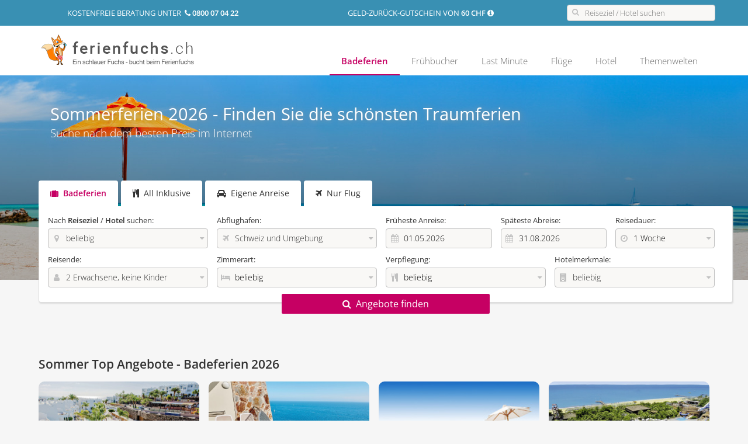

--- FILE ---
content_type: text/html; charset=UTF-8
request_url: https://www.ferienfuchs.ch/ferien/badeferien/sommerferien.html
body_size: 8686
content:
<!DOCTYPE html PUBLIC "-//W3C//DTD XHTML 1.0 Transitional//EN" "http://www.w3.org/TR/xhtml1/DTD/xhtml1-transitional.dtd">
<html xmlns="http://www.w3.org/1999/xhtml" xml:lang="de" lang="de">
	<head>
		<title>Sommerferien 2026 - Baeferien für den Sommer 2026 - Top Angebote</title>		<meta http-equiv="expires" content="Wed, 01 Aug 2007 06:00:00 GMT" >
<meta http-equiv="pragma" content="no-cache" >
<meta http-equiv="content-type" content="text/html; charset=utf-8" >
<meta name="language" content="de" >
<meta name="description" content="Sommerferien 2026 jetzt buchen - Top Angebote warten auf Sie. Buchen Sie noch heute Ihren Sommerurlaub und sparen Sie bares Geld - Sommerzeit ist Reisezeit mit dem Ferienfuchs" >
<meta name="keywords" content="Sommferien 2026, Sommerferien 2026 buchen, Sommerferien 2014 Angebote, Sommerferien 2026 Badeferien, Sommerferien 2026 Reise, Sommerferien 2026 Urlaub" >
<meta name="robots" content="index,follow" >
<meta name="author" content="ferienfuchs.ch" >
<meta name="copyright" content="ferienfuchs.ch" >		<link href="https://www.ferienfuchs.ch/ferien/badeferien/sommerferien.html" hreflang="de-ch" rel="alternate" >
<link href="https://www.urlaubsfuchs.at/urlaub/reisen/sommerurlaub.html" hreflang="de-at" rel="alternate" >
<link href="https://www.urlaubsfuchs.de/urlaub/reisen/sommerurlaub.html" hreflang="de-de" rel="alternate" >
<link href="https://www.ferienfuchs.ch/ferien/badeferien/sommerferien.html" rel="canonical" >
<link href="/css/layout.css?1714744684" media="screen" rel="stylesheet" type="text/css" >		<script type="text/javascript" src="https://www.ferienfuchs.ch/js/jquery/jquery-1.11.3.min.js"></script>
<script type="text/javascript" src="https://www.ferienfuchs.ch/js/jquery/jquery-ui.min.js"></script>
<script type="text/javascript" src="/js/main.js?1768694410"></script>		
		
		
		<link rel="icon" href="https://www.ferienfuchs.ch/favicon.ico"/>
		<meta name="google-site-verification" content="DDqjstAibpRIs-W5nSRcfIPkz7Pdzuit48H-ZyHbRFc" /> 
		
				
				
		<!--[if lte IE 8]>
			<link rel="stylesheet" type="text/css" href="https://www.ferienfuchs.ch/css/iehacks.css" />
		<![endif]-->

		<script language="javascript" type="text/javascript">
			jQuery.datepicker.setDefaults({
				numberOfMonths: 2,
				dateFormat: 'dd.mm.yy',
				dayNamesMin: ["So", "Mo", "Di", "Mi", "Do", "Fr", "Sa"],
				monthNames: ["Januar", "Februar", "März", "April", "Mai", "Juni", "Juli", "August", "September", "Oktober", "November", "Dezember"],
				showOtherMonths: true,
				selectOtherMonths: true,
				showOn: "both",
				buttonImage: "/img/calendar.gif",
				buttonImageOnly: true
			});

			
			var HTTP_URL = 'https://www.ferienfuchs.ch/';
			var DOMAIN_SUBSTRING = 'ferien';
		</script>
	</head>
	<body>
	
		<div class="header">
	<div class="headline">
		<div class="container">
			<div class="row">
								<div class="col-md-4" style="text-align:center; width:36%; line-height: 28px">
					kostenfreie Beratung unter &nbsp;<strong><i class="fa fa-phone"></i> 0800 07 04 22</strong>
				</div>
				<div class="col-md-4" style="text-align:right; width:32%;  line-height: 28px">
					Geld-zurück-Gutschein von <strong>60 CHF</strong> <i class="fa fa-info-circle" onclick="Overlay.show( { url : 'https://www.ferienfuchs.ch/geld-zurueck-gutschein.html', title : 'Geld-zurück-Gutschein', addBody :true } );" style="cursor:pointer"></i>
				</div>
				<div class="col-md-4" style="width:32%; text-align:right">
					
					<div class="icon-slt icon-slt-head icon-slt-noarrow">
						<input type="text" class="head-search-ac" placeholder="Reiseziel / Hotel suchen">
						<span class="icon-search"></span>
					</div>
				</div>
			</div>
		</div>
	</div>
	<div class="menuline">
		<div class="container">
			<div class="fx">
				<div  class="col-logo">
									
					<a href="https://www.ferienfuchs.ch/"><img src="https://www.ferienfuchs.ch/img/logo-neu-ch.png" title="ferienfuchs.ch - Mit uns finden Sie Ihre Traumferien" alt="ferienfuchs.ch - Mit uns finden Sie Ihre Traumferien"></a>
				</div>
				<div class="col-menu">
					<div class="header-menu">
													<ul class="fx">
						<li><a href="https://www.ferienfuchs.ch/ferien.html"  class="active">Badeferien</a></li>
				<li><a href="https://www.ferienfuchs.ch/fruehbucher.html" >Frühbucher</a></li>
				<li><a href="https://www.ferienfuchs.ch/lastminute.html" >Last Minute</a></li>
				<li><a href="https://www.ferienfuchs.ch/fluege.html" >Flüge</a></li>
				<li><a href="https://www.ferienfuchs.ch/hotel.html" >Hotel</a></li>
				<li><a href="https://www.ferienfuchs.ch/ferien-reisethemen.html" >Themenwelten</a></li>
	</ul>											</div>
				</div>
			</div>
			
		</div>
	</div>
</div>	
		<div class="main">
			
<div>
	
		
	<style>
			.ldg-frm { background-image:url('/img/upl/cache/t1400/teaser/header2/Badeferien_Fotolia_81809302_Subscription_Monthly_XXL.jpg'); }
			@media screen and (min-width: 1400px) {
				.ldg-frm { background-image:url('/img/upl/cache/t2000/teaser/header2/Badeferien_Fotolia_81809302_Subscription_Monthly_XXL.jpg'); }
			}
	</style>
	
	
<div class="ldg-frm box-gradient-bg">
    <div class="container">
	    <form action="https://www.ferienfuchs.ch/ferien/suche/regionen.html" id="frm-ibe">
            <div class="ldg-frm-head" >
               <h1>Sommerferien 2026 - Finden Sie die schönsten Traumferien<br/> <span>Suche nach dem besten Preis im Internet</span></h1>
            </div>

            <div class="ldg-frm-body">

                                    <div class="ldg-frm-tab">
                        <ul class="fx">
                            <li class="active"><label><i class="fa fa-suitcase"></i> <input type="radio" name="prm[type]" value="package" id="ibe-type-pk" checked="checked"> &nbsp;Badeferien</label></li>
                            <li><label><i class="fa fa-cutlery"></i> <input type="radio" name="prm[type]" value="package" id="ibe-type-ai"> &nbsp;All Inklusive</label></li>
                            <li><a href="https://www.ferienfuchs.ch/hotel.html"><i class="fa fa-car"></i> <input type="radio" name="prm[type]" value="hotel" > &nbsp;Eigene Anreise</a></li>
                            <li><a href="https://www.ferienfuchs.ch/fluege.html"><i class="fa fa-plane"></i> <input type="radio" name="prm[type]" value="hotel" > &nbsp;Nur Flug</a></li>
                        </ul>
                    </div>
                
                <input type="hidden" name="prm[src]" value="ldg">
                <input type="hidden" name="prm[hotel][stars]" id="prm-hotel-stars" value="">

                
                <div class="ldg-frm-input">
                                                            <input type="hidden" name="prm[sort][hotel]" id="prm[sort][hotel]" value="wish">                    <ul class="fx">


                        <li >
                            <div class="icon-slt">
                                <label>Nach <strong>Reiseziel</strong> / <strong>Hotel</strong> suchen:</label>
                                <div class="prm-location-search input" id="prm-location-search">
                                                                        beliebig                                </div>

                                                                <input name="prm[location]" id="prm-location" type="hidden" value=""/>

                                <span class="fa-icon icon-map"></span>
                            </div>
                        </li>

                                                <li>
                            <div class="icon-slt">
                                <label>Abflughafen:</label>
                                                                <div class="input" id="prm-departure-txt" title="Schweiz und Umgebung">
                                    Schweiz und Umgebung                                </div>

                                <input name="prm[departure]" id="prm-departure" type="hidden" value="-CHU-"/>

                                <span class="fa-icon icon-plane"></span>
                            </div>
                        </li>
                                                <li class="frm-ibe-dates">
                            <div class="icon-slt icon-slt-noarrow">
                                <label>Früheste Anreise:</label>
                                <input type="text" name="prm[date][outbound]" id="prm-date-outbound" value="01.05.2026" readonly="readonly"/>
                                <span class="fa-icon icon-date"></span>
                            </div>
                        </li>

                        <li class="frm-ibe-dates">
                            <div class="icon-slt icon-slt-noarrow">
                                <label>Späteste Abreise:</label>
                                <input type="text" name="prm[date][inbound]" id="prm-date-inbound"  value="31.08.2026"  readonly="readonly" />
                                <span class="fa-icon icon-date"></span>
                            </div>
                        </li>

                        <li class="duration">
                            <div class="icon-slt">
                                <label>Reisedauer:</label>
                                <select name="prm[duration]">
                                    <optgroup label=" ">
                                        <option value="">beliebig</option>
                                    </optgroup>
                                    <optgroup label="----------">
                                        <option value="7;7" selected="selected">1 Woche</option>
                                        <option value="14;14" >2 Wochen</option>
                                        <option value="21;21" >3 Wochen</option>
                                        <option value="28;28" >4 Wochen</option>
                                    </optgroup>
                                    <optgroup label="----------">
                                        <option value="1;4" >1 - 4 Tage</option>
                                        <option value="5;8" >5 - 8 Tage</option>
                                        <option value="9;12" >9 - 12 Tage</option>
                                        <option value="13;15" >13 - 15 Tage</option>
                                        <option value="16;22" >16 - 22 Tage</option>
                                        <option value="23;90" >&gt; 22 Tage</option>
                                    </optgroup>
                                    <optgroup label="----------">
                                                                                    <option value="1;1" >1 Tag</option>
                                                                                    <option value="2;2" >2 Tage</option>
                                                                                    <option value="3;3" >3 Tage</option>
                                                                                    <option value="4;4" >4 Tage</option>
                                                                                    <option value="5;5" >5 Tage</option>
                                                                                    <option value="6;6" >6 Tage</option>
                                                                                    <option value="7;7" >7 Tage</option>
                                                                                    <option value="8;8" >8 Tage</option>
                                                                                    <option value="9;9" >9 Tage</option>
                                                                                    <option value="10;10" >10 Tage</option>
                                                                                    <option value="11;11" >11 Tage</option>
                                                                                    <option value="12;12" >12 Tage</option>
                                                                                    <option value="13;13" >13 Tage</option>
                                                                                    <option value="14;14" >14 Tage</option>
                                                                                    <option value="15;15" >15 Tage</option>
                                                                                    <option value="16;16" >16 Tage</option>
                                                                                    <option value="17;17" >17 Tage</option>
                                                                                    <option value="18;18" >18 Tage</option>
                                                                                    <option value="19;19" >19 Tage</option>
                                                                                    <option value="20;20" >20 Tage</option>
                                                                                    <option value="21;21" >21 Tage</option>
                                                                                    <option value="22;22" >22 Tage</option>
                                                                                    <option value="23;23" >23 Tage</option>
                                                                                    <option value="24;24" >24 Tage</option>
                                                                                    <option value="25;25" >25 Tage</option>
                                                                                    <option value="26;26" >26 Tage</option>
                                                                                    <option value="27;27" >27 Tage</option>
                                                                            </optgroup>

                                </select>
                                <span class="fa-icon select icon-time"></span>
                            </div>
                        </li>
                    </ul>
                    <ul class="fx">
                        <li>
                            <div class="icon-slt">
                                <label>Reisende:</label>
                                                                <div class="prm-traveller-txt input" id="prm-traveller-txt">
                                    2 Erwachsene, keine Kinder                                </div>

                                <input name="prm[adults]" id="prm-adults" type="hidden" value="2"/>

                                <input name="prm[child][]" class="prm-child" id="prm-child-1" type="hidden" value=""/>
                                <input name="prm[child][]" class="prm-child" id="prm-child-2" type="hidden" value=""/>
                                <input name="prm[child][]" class="prm-child" id="prm-child-3" type="hidden" value=""/>

                                <span class="fa-icon select icon-adults"></span>
                            </div>
                        </li>
                        <li>
                            <div class="icon-slt">
                                <label>Zimmerart:</label>
                                <select name="prm[hotel][room]" id="ibe-roomtype">
                                    <option value="" >beliebig</option>
                                    <option value="EZ" >Einzelzimmer</option>
                                    <option value="DZ" >Doppelzimmer</option>
                                    <option value="FZ" >Familienzimmer</option>
                                    <option value="BU" >Bungalow</option>
                                    <option value="AP" >Appartment</option>
                                    <option value="ST" >Studio</option>
                                    <option value="SU" >Suite</option>
                                    <option value="VI" >Villa</option>
                                    <option value="SP" >Superior</option>
                                    <option value="DX" >Deluxe-Zimmer</option>
                                    <option value="BA" >Maisonette</option>

                                </select>

                                <span class="fa-icon select icon-room"></span>
                            </div>
                        </li>
                        <li>
                            <div class="icon-slt">
                                <label>Verpflegung:</label>
                                <select name="prm[hotel][meal]" id="prm-hotel-meal">
                                    <option value="">beliebig</option>
                                    <option value="OV" >nur Übernachtung</option>
                                    <option value="UF"  >Frühstück</option>
                                    <option value="HP"  >Halbpension</option>
                                    <option value="VP"  >Vollpension</option>
                                    <option value="AI"  >All Inclusive</option>
                                </select>

                                <span class="fa-icon select icon-meal"></span>
                            </div>
                        </li>
                        <li>
                            <div class="icon-slt">
                                <label>Hotelmerkmale:</label>

                                <div class="prm-hotelattribute-txt input" id="prm-hotelattribute-txt">
                                    beliebig                                </div>

                                <span class="fa-icon select icon-hotel"></span>
                            </div>
                        </li>
                    </ul>

                    <a class="btn btn-success" href="javascript:void(0)" onclick="$('#frm-ibe').submit();" style="position:absolute; width:30%; bottom:-20px; left:35%; font-size:16px"><i class="fa fa-search"></i> &nbsp;Angebote finden</a>
                </div>
            </div>
	    </form>
    </div>
</div>

<script language="Javascript">
	Ibe_Form.Init( '{"type":"package","adults":2,"date":{"outbound":"01.05.2026","inbound":"31.08.2026"},"durationMin":"7","durationMax":"7","duration":"7;7","departure":"-CHU-","sort":{"hotel":"wish"},"price":{"from":10},"page":{"hotel":1,"offer":1},"location":""}', { 'datepicker' : 'right' } );
</script>

	
	<div class="cms fx">
		
				<div class="fx">
										
				<div class="mt-cms-box">
					<div class="container">
													
<h2>Sommer Top Angebote - Badeferien 2026</h2>
<div class="box-offer">
    <div class="row">
                <div class="col-md-3">
            <div class="box-offer-item">
                <div class="box-offer-item-img">
                    <a href="https://www.ferienfuchs.ch/ferien/suche/angebote.html?prm[type]=package&prm[adults]=2&prm[date][outbound]=01.05.2026&prm[date][inbound]=31.08.2026&prm[duration]=7;7&prm[sort][hotel]=wish&prm[price][from]=10&prm[page][hotel]=1&prm[page][offer]=1&prm[destination]=127&prm[departure]=BSL,GVA,ZRH,MUC,FDH,FMM,INN,BRN&prm[hotel][id]=5721" rel="nofollow">
                                                    <img src="https://www.ferienfuchs.ch/img/hotel/280x150/catalog2/its/ee/ee13077f1d786485e2b7ceef14be5ff23fbecd25.jpg" border="0"/>
                                            </a>
                </div>
                <div class="box-offer-item-desc">
                    <div class="offer-item-hotel">
                        <a href="https://www.ferienfuchs.ch/ferien/suche/angebote.html?prm[type]=package&prm[adults]=2&prm[date][outbound]=01.05.2026&prm[date][inbound]=31.08.2026&prm[duration]=7;7&prm[sort][hotel]=wish&prm[price][from]=10&prm[page][hotel]=1&prm[page][offer]=1&prm[destination]=127&prm[departure]=BSL,GVA,ZRH,MUC,FDH,FMM,INN,BRN&prm[hotel][id]=5721" rel="nofollow">Sotavento Beach Club</a>
                        <em>Fuerteventura</strong>, Costa Calma</em>
                        <span class="stars"><i class='fa fa-star'>&nbsp;</i><i class='fa fa-star'>&nbsp;</i><i class='fa fa-star'>&nbsp;</i><i class='fa fa-star'>&nbsp;</i></span>

                                                <div class="price">
                            <a href="https://www.ferienfuchs.ch/ferien/suche/angebote.html?prm[type]=package&prm[adults]=2&prm[date][outbound]=01.05.2026&prm[date][inbound]=31.08.2026&prm[duration]=7;7&prm[sort][hotel]=wish&prm[price][from]=10&prm[page][hotel]=1&prm[page][offer]=1&prm[destination]=127&prm[departure]=BSL,GVA,ZRH,MUC,FDH,FMM,INN,BRN&prm[hotel][id]=5721" rel="nofollow">
                                <span>inkl. Flug ab</span>
                                348,00 CHF <i class="fa fa-chevron-circle-right"></i>
                            </a>
                        </div>
                    </div>
                </div>
            </div>
        </div>
                <div class="col-md-3">
            <div class="box-offer-item">
                <div class="box-offer-item-img">
                    <a href="https://www.ferienfuchs.ch/ferien/suche/angebote.html?prm[type]=package&prm[adults]=2&prm[date][outbound]=01.05.2026&prm[date][inbound]=31.08.2026&prm[duration]=7;7&prm[sort][hotel]=wish&prm[price][from]=10&prm[page][hotel]=1&prm[page][offer]=1&prm[destination]=128&prm[departure]=BSL,GVA,ZRH,MUC,FDH,FMM,INN,BRN&prm[hotel][id]=31439" rel="nofollow">
                                                    <img src="https://www.ferienfuchs.ch/img/hotel/280x150/catalog2/its/64/64befff475edbdd6b91841dcb1c75b6ae354dad8.jpg" border="0"/>
                                            </a>
                </div>
                <div class="box-offer-item-desc">
                    <div class="offer-item-hotel">
                        <a href="https://www.ferienfuchs.ch/ferien/suche/angebote.html?prm[type]=package&prm[adults]=2&prm[date][outbound]=01.05.2026&prm[date][inbound]=31.08.2026&prm[duration]=7;7&prm[sort][hotel]=wish&prm[price][from]=10&prm[page][hotel]=1&prm[page][offer]=1&prm[destination]=128&prm[departure]=BSL,GVA,ZRH,MUC,FDH,FMM,INN,BRN&prm[hotel][id]=31439" rel="nofollow">Gloria Palace</a>
                        <em>Gran Canaria</strong>, Playa Amadores</em>
                        <span class="stars"><i class='fa fa-star'>&nbsp;</i><i class='fa fa-star'>&nbsp;</i><i class='fa fa-star'>&nbsp;</i><i class='fa fa-star'>&nbsp;</i><i class='fa fa-star-half-o'>&nbsp;</i></span>

                                                <div class="price">
                            <a href="https://www.ferienfuchs.ch/ferien/suche/angebote.html?prm[type]=package&prm[adults]=2&prm[date][outbound]=01.05.2026&prm[date][inbound]=31.08.2026&prm[duration]=7;7&prm[sort][hotel]=wish&prm[price][from]=10&prm[page][hotel]=1&prm[page][offer]=1&prm[destination]=128&prm[departure]=BSL,GVA,ZRH,MUC,FDH,FMM,INN,BRN&prm[hotel][id]=31439" rel="nofollow">
                                <span>inkl. Flug ab</span>
                                530,00 CHF <i class="fa fa-chevron-circle-right"></i>
                            </a>
                        </div>
                    </div>
                </div>
            </div>
        </div>
                <div class="col-md-3">
            <div class="box-offer-item">
                <div class="box-offer-item-img">
                    <a href="https://www.ferienfuchs.ch/ferien/suche/angebote.html?prm[type]=package&prm[adults]=2&prm[date][outbound]=01.05.2026&prm[date][inbound]=31.08.2026&prm[duration]=7;7&prm[sort][hotel]=wish&prm[price][from]=10&prm[page][hotel]=1&prm[page][offer]=1&prm[destination]=133&prm[departure]=BSL,GVA,ZRH,MUC,FDH,FMM,INN,BRN&prm[hotel][id]=3200" rel="nofollow">
                                                    <img src="https://www.ferienfuchs.ch/img/hotel/280x150/catalog2/its/b4/b41d8211bce764b7d240127b94170deb5f92dfb7.jpg" border="0"/>
                                            </a>
                </div>
                <div class="box-offer-item-desc">
                    <div class="offer-item-hotel">
                        <a href="https://www.ferienfuchs.ch/ferien/suche/angebote.html?prm[type]=package&prm[adults]=2&prm[date][outbound]=01.05.2026&prm[date][inbound]=31.08.2026&prm[duration]=7;7&prm[sort][hotel]=wish&prm[price][from]=10&prm[page][hotel]=1&prm[page][offer]=1&prm[destination]=133&prm[departure]=BSL,GVA,ZRH,MUC,FDH,FMM,INN,BRN&prm[hotel][id]=3200" rel="nofollow">Hotel Capricho & Spa</a>
                        <em>Mallorca</strong>, Cala Ratjada</em>
                        <span class="stars"><i class='fa fa-star'>&nbsp;</i><i class='fa fa-star'>&nbsp;</i><i class='fa fa-star'>&nbsp;</i><i class='fa fa-star'>&nbsp;</i></span>

                                                <div class="price">
                            <a href="https://www.ferienfuchs.ch/ferien/suche/angebote.html?prm[type]=package&prm[adults]=2&prm[date][outbound]=01.05.2026&prm[date][inbound]=31.08.2026&prm[duration]=7;7&prm[sort][hotel]=wish&prm[price][from]=10&prm[page][hotel]=1&prm[page][offer]=1&prm[destination]=133&prm[departure]=BSL,GVA,ZRH,MUC,FDH,FMM,INN,BRN&prm[hotel][id]=3200" rel="nofollow">
                                <span>inkl. Flug ab</span>
                                314,00 CHF <i class="fa fa-chevron-circle-right"></i>
                            </a>
                        </div>
                    </div>
                </div>
            </div>
        </div>
                <div class="col-md-3">
            <div class="box-offer-item">
                <div class="box-offer-item-img">
                    <a href="https://www.ferienfuchs.ch/ferien/suche/angebote.html?prm[type]=package&prm[adults]=2&prm[date][outbound]=01.05.2026&prm[date][inbound]=31.08.2026&prm[duration]=7;7&prm[sort][hotel]=wish&prm[price][from]=10&prm[page][hotel]=1&prm[page][offer]=1&prm[destination]=149&prm[departure]=BSL,GVA,ZRH,MUC,FDH,FMM,INN,BRN&prm[hotel][id]=11338" rel="nofollow">
                                                    <img src="https://www.ferienfuchs.ch/img/hotel/280x150/catalog2/all/6e/6eb6ce8d80dd67788b10a388ea93ce84503694de.jpg" border="0"/>
                                            </a>
                </div>
                <div class="box-offer-item-desc">
                    <div class="offer-item-hotel">
                        <a href="https://www.ferienfuchs.ch/ferien/suche/angebote.html?prm[type]=package&prm[adults]=2&prm[date][outbound]=01.05.2026&prm[date][inbound]=31.08.2026&prm[duration]=7;7&prm[sort][hotel]=wish&prm[price][from]=10&prm[page][hotel]=1&prm[page][offer]=1&prm[destination]=149&prm[departure]=BSL,GVA,ZRH,MUC,FDH,FMM,INN,BRN&prm[hotel][id]=11338" rel="nofollow">Delphin Deluxe</a>
                        <em>Türkische Riviera</strong>, Okurcalar</em>
                        <span class="stars"><i class='fa fa-star'>&nbsp;</i><i class='fa fa-star'>&nbsp;</i><i class='fa fa-star'>&nbsp;</i><i class='fa fa-star'>&nbsp;</i><i class='fa fa-star'>&nbsp;</i></span>

                                                <div class="price">
                            <a href="https://www.ferienfuchs.ch/ferien/suche/angebote.html?prm[type]=package&prm[adults]=2&prm[date][outbound]=01.05.2026&prm[date][inbound]=31.08.2026&prm[duration]=7;7&prm[sort][hotel]=wish&prm[price][from]=10&prm[page][hotel]=1&prm[page][offer]=1&prm[destination]=149&prm[departure]=BSL,GVA,ZRH,MUC,FDH,FMM,INN,BRN&prm[hotel][id]=11338" rel="nofollow">
                                <span>inkl. Flug ab</span>
                                483,00 CHF <i class="fa fa-chevron-circle-right"></i>
                            </a>
                        </div>
                    </div>
                </div>
            </div>
        </div>
                <div class="col-md-3">
            <div class="box-offer-item">
                <div class="box-offer-item-img">
                    <a href="https://www.ferienfuchs.ch/ferien/suche/angebote.html?prm[type]=package&prm[adults]=2&prm[date][outbound]=01.05.2026&prm[date][inbound]=31.08.2026&prm[duration]=7;7&prm[sort][hotel]=wish&prm[price][from]=10&prm[page][hotel]=1&prm[page][offer]=1&prm[destination]=560&prm[departure]=BSL,GVA,ZRH,MUC,FDH,FMM,INN,BRN&prm[hotel][id]=39071" rel="nofollow">
                                                    <img src="https://www.ferienfuchs.ch/img/hotel/280x150/catalog2/jahn/da/dadff84aefa37d30ad17292856e2e449336f8011.jpg" border="0"/>
                                            </a>
                </div>
                <div class="box-offer-item-desc">
                    <div class="offer-item-hotel">
                        <a href="https://www.ferienfuchs.ch/ferien/suche/angebote.html?prm[type]=package&prm[adults]=2&prm[date][outbound]=01.05.2026&prm[date][inbound]=31.08.2026&prm[duration]=7;7&prm[sort][hotel]=wish&prm[price][from]=10&prm[page][hotel]=1&prm[page][offer]=1&prm[destination]=560&prm[departure]=BSL,GVA,ZRH,MUC,FDH,FMM,INN,BRN&prm[hotel][id]=39071" rel="nofollow">Pickalbatros Dana</a>
                        <em>Rotes Meer</strong>, Hurghada</em>
                        <span class="stars"><i class='fa fa-star'>&nbsp;</i><i class='fa fa-star'>&nbsp;</i><i class='fa fa-star'>&nbsp;</i><i class='fa fa-star'>&nbsp;</i><i class='fa fa-star'>&nbsp;</i></span>

                                                <div class="price">
                            <a href="https://www.ferienfuchs.ch/ferien/suche/angebote.html?prm[type]=package&prm[adults]=2&prm[date][outbound]=01.05.2026&prm[date][inbound]=31.08.2026&prm[duration]=7;7&prm[sort][hotel]=wish&prm[price][from]=10&prm[page][hotel]=1&prm[page][offer]=1&prm[destination]=560&prm[departure]=BSL,GVA,ZRH,MUC,FDH,FMM,INN,BRN&prm[hotel][id]=39071" rel="nofollow">
                                <span>inkl. Flug ab</span>
                                403,00 CHF <i class="fa fa-chevron-circle-right"></i>
                            </a>
                        </div>
                    </div>
                </div>
            </div>
        </div>
                <div class="col-md-3">
            <div class="box-offer-item">
                <div class="box-offer-item-img">
                    <a href="https://www.ferienfuchs.ch/ferien/suche/angebote.html?prm[type]=package&prm[adults]=2&prm[date][outbound]=01.05.2026&prm[date][inbound]=31.08.2026&prm[duration]=7;7&prm[sort][hotel]=wish&prm[price][from]=10&prm[page][hotel]=1&prm[page][offer]=1&prm[destination]=561&prm[departure]=BSL,GVA,ZRH,MUC,FDH,FMM,INN,BRN&prm[hotel][id]=85267" rel="nofollow">
                                                    <img src="https://www.ferienfuchs.ch/img/hotel/280x150/catalog2/all/2d/2d4734b2f6d0e9c303a68d3863c6ad2747d9de8c.jpg" border="0"/>
                                            </a>
                </div>
                <div class="box-offer-item-desc">
                    <div class="offer-item-hotel">
                        <a href="https://www.ferienfuchs.ch/ferien/suche/angebote.html?prm[type]=package&prm[adults]=2&prm[date][outbound]=01.05.2026&prm[date][inbound]=31.08.2026&prm[duration]=7;7&prm[sort][hotel]=wish&prm[price][from]=10&prm[page][hotel]=1&prm[page][offer]=1&prm[destination]=561&prm[departure]=BSL,GVA,ZRH,MUC,FDH,FMM,INN,BRN&prm[hotel][id]=85267" rel="nofollow">Pickalbatros Aqua</a>
                        <em>Sinai</strong>, Sharm el-Sheikh</em>
                        <span class="stars"><i class='fa fa-star'>&nbsp;</i><i class='fa fa-star'>&nbsp;</i><i class='fa fa-star'>&nbsp;</i><i class='fa fa-star'>&nbsp;</i><i class='fa fa-star-half-o'>&nbsp;</i></span>

                                                <div class="price">
                            <a href="https://www.ferienfuchs.ch/ferien/suche/angebote.html?prm[type]=package&prm[adults]=2&prm[date][outbound]=01.05.2026&prm[date][inbound]=31.08.2026&prm[duration]=7;7&prm[sort][hotel]=wish&prm[price][from]=10&prm[page][hotel]=1&prm[page][offer]=1&prm[destination]=561&prm[departure]=BSL,GVA,ZRH,MUC,FDH,FMM,INN,BRN&prm[hotel][id]=85267" rel="nofollow">
                                <span>inkl. Flug ab</span>
                                285,00 CHF <i class="fa fa-chevron-circle-right"></i>
                            </a>
                        </div>
                    </div>
                </div>
            </div>
        </div>
                <div class="col-md-3">
            <div class="box-offer-item">
                <div class="box-offer-item-img">
                    <a href="https://www.ferienfuchs.ch/ferien/suche/angebote.html?prm[type]=package&prm[adults]=2&prm[date][outbound]=01.05.2026&prm[date][inbound]=31.08.2026&prm[duration]=7;7&prm[sort][hotel]=wish&prm[price][from]=10&prm[page][hotel]=1&prm[page][offer]=1&prm[destination]=1031&prm[departure]=BSL,GVA,ZRH,MUC,FDH,FMM,INN,BRN&prm[hotel][id]=265608" rel="nofollow">
                                                    <img src="https://www.ferienfuchs.ch/img/upl/cache/280x150/nopic-hotel.png" border="0">
                                            </a>
                </div>
                <div class="box-offer-item-desc">
                    <div class="offer-item-hotel">
                        <a href="https://www.ferienfuchs.ch/ferien/suche/angebote.html?prm[type]=package&prm[adults]=2&prm[date][outbound]=01.05.2026&prm[date][inbound]=31.08.2026&prm[duration]=7;7&prm[sort][hotel]=wish&prm[price][from]=10&prm[page][hotel]=1&prm[page][offer]=1&prm[destination]=1031&prm[departure]=BSL,GVA,ZRH,MUC,FDH,FMM,INN,BRN&prm[hotel][id]=265608" rel="nofollow">Three Corners Rihana</a>
                        <em>Rotes Meer</strong>, El Gouna</em>
                        <span class="stars"><i class='fa fa-star'>&nbsp;</i><i class='fa fa-star'>&nbsp;</i><i class='fa fa-star'>&nbsp;</i><i class='fa fa-star'>&nbsp;</i></span>

                                                <div class="price">
                            <a href="https://www.ferienfuchs.ch/ferien/suche/angebote.html?prm[type]=package&prm[adults]=2&prm[date][outbound]=01.05.2026&prm[date][inbound]=31.08.2026&prm[duration]=7;7&prm[sort][hotel]=wish&prm[price][from]=10&prm[page][hotel]=1&prm[page][offer]=1&prm[destination]=1031&prm[departure]=BSL,GVA,ZRH,MUC,FDH,FMM,INN,BRN&prm[hotel][id]=265608" rel="nofollow">
                                <span>inkl. Flug ab</span>
                                291,00 CHF <i class="fa fa-chevron-circle-right"></i>
                            </a>
                        </div>
                    </div>
                </div>
            </div>
        </div>
                <div class="col-md-3">
            <div class="box-offer-item">
                <div class="box-offer-item-img">
                    <a href="https://www.ferienfuchs.ch/ferien/suche/angebote.html?prm[type]=package&prm[adults]=2&prm[date][outbound]=01.05.2026&prm[date][inbound]=31.08.2026&prm[duration]=7;7&prm[sort][hotel]=wish&prm[price][from]=10&prm[page][hotel]=1&prm[page][offer]=1&prm[destination]=1032&prm[departure]=BSL,GVA,ZRH,MUC,FDH,FMM,INN,BRN&prm[hotel][id]=98345" rel="nofollow">
                                                    <img src="https://www.ferienfuchs.ch/img/hotel/280x150/catalog2/its/e9/e977440e191b3ce8bd3ac55e3b1353701acedf67.jpg" border="0"/>
                                            </a>
                </div>
                <div class="box-offer-item-desc">
                    <div class="offer-item-hotel">
                        <a href="https://www.ferienfuchs.ch/ferien/suche/angebote.html?prm[type]=package&prm[adults]=2&prm[date][outbound]=01.05.2026&prm[date][inbound]=31.08.2026&prm[duration]=7;7&prm[sort][hotel]=wish&prm[price][from]=10&prm[page][hotel]=1&prm[page][offer]=1&prm[destination]=1032&prm[departure]=BSL,GVA,ZRH,MUC,FDH,FMM,INN,BRN&prm[hotel][id]=98345" rel="nofollow">JAZ Neo Dar El</a>
                        <em>Marsa Alam</strong>, Madinat Coraya</em>
                        <span class="stars"><i class='fa fa-star'>&nbsp;</i><i class='fa fa-star'>&nbsp;</i><i class='fa fa-star'>&nbsp;</i><i class='fa fa-star'>&nbsp;</i></span>

                                                <div class="price">
                            <a href="https://www.ferienfuchs.ch/ferien/suche/angebote.html?prm[type]=package&prm[adults]=2&prm[date][outbound]=01.05.2026&prm[date][inbound]=31.08.2026&prm[duration]=7;7&prm[sort][hotel]=wish&prm[price][from]=10&prm[page][hotel]=1&prm[page][offer]=1&prm[destination]=1032&prm[departure]=BSL,GVA,ZRH,MUC,FDH,FMM,INN,BRN&prm[hotel][id]=98345" rel="nofollow">
                                <span>inkl. Flug ab</span>
                                395,00 CHF <i class="fa fa-chevron-circle-right"></i>
                            </a>
                        </div>
                    </div>
                </div>
            </div>
        </div>
            </div>
</div>
											</div>
				</div>
				
											
				<div class="mt-cms-box">
					<div class="container">
														<h1>Sommerferien 2026 - Badeferien günstig buchen</h1>
	<div class="cms-txt cms-txt-box">
		<div>
									
			Die sch&ouml;nste Zeit um auf Reisen zu gehen ist wohl der Sommer. Planen Sie gemeinsam mit dem Ferienfuchs Ihre <strong>Sommerferien 2026</strong>. Packen Sie die Koffer und los geht es Richtung S&uuml;den, immer der Sonne entgegen. Besonders bei Familien ist die Selbstanreise eine beliebte M&ouml;glichkeit zur Feriendestination zu reisen. Aber auch mit dem Flugzeug kann man in wenigen Stunden zu den sch&ouml;nsten Pl&auml;tzen dieser Welt gelangen.<br /><br />
<h3>Sommerferien  2026 - Eigenanreise mit dem Auto</h3>
Wer die Anreise in seine Sommerferien 2026 mit dem Auto plant, der braucht nach einer passenden Unterkunft nicht lange zu suchen. Ob Ferienh&auml;user, Familienhotels, Clubanlagen, oder Campingpl&auml;tze der Ferienfuchs findet f&uuml;r jeden Ferientyp genau die richtige Unterbringung. Ob nach D&auml;nemark ins rustikale Ferienhaus, ins All Inclusive Hotel in Spanien, oder auf den Campingplatz nach Italien, Sie k&ouml;nnen sich auf traumhafte Sommerferien freuen. Buchen Sie noch heute Ihre Sommerferien 2026 mit Eigenanreise uns sichern Sie sich tolle Rabatte.<br /><br />
<h3>Sommerferien 2026 in Europa</h3>
Das Wetter im Sommer macht besonders die  Reiseziele im europ&auml;ischen Raum interessant. Schlemmen Sie leckeres Gyros mit Zaziki auf den griechischen Inseln, erkunden Sie die vielen Freizeitparks auf Mallorca oder rutschen Sie mit Ihren Kindern auf den Wasserrutschen der T&uuml;rkei um die Wette, welche hier die meisten Hotels zu bieten haben.<br /><br />
<h3>Sommerferien 2026 - Badeferien f&uuml;r Paare</h3>
Doch auch f&uuml;r P&auml;rchen wird sich in den Sommerferien 2026 genau das richtige Angebot finden. Bewundern Sie bei einem leckeren Wein die sch&ouml;nen Sonnenunterg&auml;nge auf Santorin, genie&szlig;en Sie die zerkl&uuml;fteten Badebuchten der Algarve, oder lassen Sie die Nacht zum Tag werden in einer der pulsierenden Diskotheken Ibizas.<br /><br />
<h3>Sommerferien 2026 - Luxus und exklusive Resorts</h3>
<div>Wer es in den Sommerferien ein wenig schicker mag, f&uuml;r den gibt es zahlreiche exklusive Ferienresort. Luxus pur erwartet Sie und Ihre Mitreisenden. Hochwertige Hotelanlagen mit personalisiertem Service und Gourmet-Essen runden Ihre Ferien ab. Noble Badeorte, wie Cannes, St. Tropez, Nizza, Monaco sind nur einige von vielen M&ouml;glichkeiten, die sich bieten. Auch in der Ferne finden Sie zahlreiche Luxusresorts, beispielsweise auf den Malediven oder auf Mauritius.<br /><br />
<h3>Sommerferien 2026 - Individuell geplante Rundreise</h3>
<div>Wer in den Sommerferien lieber spontan und individuell unterwegs ist, der kann nach einem spannenden Stopover in Bangkok die thail&auml;ndischen Inseln erkunden und wird auf Koh Phi Phi, Ko Yao und Ko Lanta, sowie Koh Samui sicherlich unvergessliche Momente erleben. Nur bepackt mit einem Rucksack warten hier zahlreiche Abenteuer auf Sie. Ob hoch auf dem R&uuml;cken eines Elefanten, oder mit der Taucherbrille unter Wasser, die Welt bietet viele von Ihnen bisher unentdeckte Sch&ouml;nheiten. Denn auch Fernreisen k&ouml;nnen wir Ihnen f&uuml;r Ihre Sommerferien 2026 anbieten.<br /><br /> Rundum entspannte Sommerferien 2026 lassen Sie dem Alltag entfliehen und abtauchen in eine Welt aus Sonne, Sommer, Strand und Meer.<br /> <br /> F&uuml;r welches Ziel f&uuml;r Ihre Sommerferien 2026 d&uuml;rfen wir Ihnen Angebote unterbreiten?</div>
</div>		</div>
			</div>
	
	<script>
		$(document).ready(function() {
			/* Apply fancybox to multiple items */
			
			$("a.picture-gallery").fancybox({
				'titlePosition' 		: 'inside',
				'titleFormat'		: formatTitle,
				'transitionIn'	:	'elastic',
				'transitionOut'	:	'elastic',
				'speedIn'		:	600, 
				'speedOut'		:	200, 
				'overlayShow'	:	true
			});
			
		});

		function formatTitle(title, currentArray, currentIndex, currentOpts) {
			return '<div style="text-align:left">' + (title && title.length ? '<strong>' + title + '</strong>' : '' ) + '<br/>Bild ' + (currentIndex + 1) + ' von ' + currentArray.length + '</div>';
		}
	</script>
	
											</div>
				</div>
				
									
			<div class="container mt-cms-box"><h2>Die beliebtesten Reiseziele auf einen Blick</h2>
<div class="box-offer">
    <div class="row">
        <div class="col-md-4">
            <div class="box-offer-item">
                <div class="box-offer-item-img">
                    <img src="https://www.ferienfuchs.ch/img/upl/cache/t309/teaser/header/mallorca.jpg">
                </div>

                <div class="box-offer-item-desc">
                                            <span>Familien Spass pur</span>
                        <h3>Familenferien</h3>
                    
                    <ul>
                                                                                                        <li>

                                <div  class="row">
                                    <div class="col-md-7 title">
                                        <a href="https://www.ferienfuchs.ch/ferien/suche/hotels.html?prm[type]=package&prm[adults]=2&prm[date][outbound]=01.05.2026&prm[date][inbound]=31.08.2026&prm[duration]=7;7&prm[sort][hotel]=wish&prm[price][from]=10&prm[page][hotel]=1&prm[page][offer]=1&prm[destination]=724" rel="nofollow"><i class="fa fa-chevron-right"></i> Türkei Ferien</a>
                                    </div>
                                    <div class="col-md-5" style="text-align:right">
                                        <a href="https://www.ferienfuchs.ch/ferien/suche/hotels.html?prm[type]=package&prm[adults]=2&prm[date][outbound]=01.05.2026&prm[date][inbound]=31.08.2026&prm[duration]=7;7&prm[sort][hotel]=wish&prm[price][from]=10&prm[page][hotel]=1&prm[page][offer]=1&prm[destination]=724" rel="nofollow">
                                            ab 212,00 CHF                                        </a>
                                    </div>

                                </div>

                            </li>
                                                                                                            <li>

                                <div  class="row">
                                    <div class="col-md-7 title">
                                        <a href="https://www.ferienfuchs.ch/ferien/suche/hotels.html?prm[type]=package&prm[adults]=2&prm[date][outbound]=01.05.2026&prm[date][inbound]=31.08.2026&prm[duration]=7;7&prm[sort][hotel]=wish&prm[price][from]=10&prm[page][hotel]=1&prm[page][offer]=1&prm[destination]=133" rel="nofollow"><i class="fa fa-chevron-right"></i> Mallorca Ferien</a>
                                    </div>
                                    <div class="col-md-5" style="text-align:right">
                                        <a href="https://www.ferienfuchs.ch/ferien/suche/hotels.html?prm[type]=package&prm[adults]=2&prm[date][outbound]=01.05.2026&prm[date][inbound]=31.08.2026&prm[duration]=7;7&prm[sort][hotel]=wish&prm[price][from]=10&prm[page][hotel]=1&prm[page][offer]=1&prm[destination]=133" rel="nofollow">
                                            ab 323,00 CHF                                        </a>
                                    </div>

                                </div>

                            </li>
                                                                                                            <li>

                                <div  class="row">
                                    <div class="col-md-7 title">
                                        <a href="https://www.ferienfuchs.ch/ferien/suche/hotels.html?prm[type]=package&prm[adults]=2&prm[date][outbound]=01.05.2026&prm[date][inbound]=31.08.2026&prm[duration]=7;7&prm[sort][hotel]=wish&prm[price][from]=10&prm[page][hotel]=1&prm[page][offer]=1&prm[destination]=651" rel="nofollow"><i class="fa fa-chevron-right"></i> Ägypten Ferien</a>
                                    </div>
                                    <div class="col-md-5" style="text-align:right">
                                        <a href="https://www.ferienfuchs.ch/ferien/suche/hotels.html?prm[type]=package&prm[adults]=2&prm[date][outbound]=01.05.2026&prm[date][inbound]=31.08.2026&prm[duration]=7;7&prm[sort][hotel]=wish&prm[price][from]=10&prm[page][hotel]=1&prm[page][offer]=1&prm[destination]=651" rel="nofollow">
                                            ab 364,00 CHF                                        </a>
                                    </div>

                                </div>

                            </li>
                                                                                                            <li>

                                <div  class="row">
                                    <div class="col-md-7 title">
                                        <a href="https://www.ferienfuchs.ch/ferien/suche/hotels.html?prm[type]=package&prm[adults]=2&prm[date][outbound]=01.05.2026&prm[date][inbound]=31.08.2026&prm[duration]=7;7&prm[sort][hotel]=wish&prm[price][from]=10&prm[page][hotel]=1&prm[page][offer]=1&prm[destination]=851" rel="nofollow"><i class="fa fa-chevron-right"></i> Kanaren Ferien</a>
                                    </div>
                                    <div class="col-md-5" style="text-align:right">
                                        <a href="https://www.ferienfuchs.ch/ferien/suche/hotels.html?prm[type]=package&prm[adults]=2&prm[date][outbound]=01.05.2026&prm[date][inbound]=31.08.2026&prm[duration]=7;7&prm[sort][hotel]=wish&prm[price][from]=10&prm[page][hotel]=1&prm[page][offer]=1&prm[destination]=851" rel="nofollow">
                                            ab 350,00 CHF                                        </a>
                                    </div>

                                </div>

                            </li>
                                                </ul>
                </div>
            </div>
        </div>

        <div class="col-md-4">
            <div class="box-offer-item">
                <div class="box-offer-item-img">
                    <img src="https://www.ferienfuchs.ch/img/upl/cache/t309/teaser/header/dom-rep.jpg">
                </div>
                <div class="box-offer-item-desc">
                                            Urlaub zum Relaxen
                        <h3>Trauminseln</h3>
                    
                    <ul>
                                                                                                        <li>
                                <div  class="row">
                                    <div class="col-md-7 title">
                                        <a href="https://www.ferienfuchs.ch/ferien/suche/hotels.html?prm[type]=package&prm[adults]=2&prm[date][outbound]=01.05.2026&prm[date][inbound]=31.08.2026&prm[duration]=7;7&prm[sort][hotel]=wish&prm[price][from]=10&prm[page][hotel]=1&prm[page][offer]=1&prm[destination]=100,1151,1152" rel="nofollow"><i class="fa fa-chevron-right"></i> Malediven  Ferien</a>
                                    </div>
                                    <div class="col-md-5" style="text-align:right">
                                        <a href="https://www.ferienfuchs.ch/ferien/suche/hotels.html?prm[type]=package&prm[adults]=2&prm[date][outbound]=01.05.2026&prm[date][inbound]=31.08.2026&prm[duration]=7;7&prm[sort][hotel]=wish&prm[price][from]=10&prm[page][hotel]=1&prm[page][offer]=1&prm[destination]=100,1151,1152" rel="nofollow">
                                            ab 1.128,00 CHF                                        </a>
                                    </div>

                                </div>

                            </li>
                                                                                                            <li>
                                <div  class="row">
                                    <div class="col-md-7 title">
                                        <a href="https://www.ferienfuchs.ch/ferien/suche/hotels.html?prm[type]=package&prm[adults]=2&prm[date][outbound]=01.05.2026&prm[date][inbound]=31.08.2026&prm[duration]=7;7&prm[sort][hotel]=wish&prm[price][from]=10&prm[page][hotel]=1&prm[page][offer]=1&prm[destination]=116" rel="nofollow"><i class="fa fa-chevron-right"></i> Seychellen  Ferien</a>
                                    </div>
                                    <div class="col-md-5" style="text-align:right">
                                        <a href="https://www.ferienfuchs.ch/ferien/suche/hotels.html?prm[type]=package&prm[adults]=2&prm[date][outbound]=01.05.2026&prm[date][inbound]=31.08.2026&prm[duration]=7;7&prm[sort][hotel]=wish&prm[price][from]=10&prm[page][hotel]=1&prm[page][offer]=1&prm[destination]=116" rel="nofollow">
                                            ab 1.009,00 CHF                                        </a>
                                    </div>

                                </div>

                            </li>
                                                                                                            <li>
                                <div  class="row">
                                    <div class="col-md-7 title">
                                        <a href="https://www.ferienfuchs.ch/ferien/suche/hotels.html?prm[type]=package&prm[adults]=2&prm[date][outbound]=01.05.2026&prm[date][inbound]=31.08.2026&prm[duration]=7;7&prm[sort][hotel]=wish&prm[price][from]=10&prm[page][hotel]=1&prm[page][offer]=1&prm[destination]=746" rel="nofollow"><i class="fa fa-chevron-right"></i> Mauritius  Ferien</a>
                                    </div>
                                    <div class="col-md-5" style="text-align:right">
                                        <a href="https://www.ferienfuchs.ch/ferien/suche/hotels.html?prm[type]=package&prm[adults]=2&prm[date][outbound]=01.05.2026&prm[date][inbound]=31.08.2026&prm[duration]=7;7&prm[sort][hotel]=wish&prm[price][from]=10&prm[page][hotel]=1&prm[page][offer]=1&prm[destination]=746" rel="nofollow">
                                            ab 979,00 CHF                                        </a>
                                    </div>

                                </div>

                            </li>
                                                                                                            <li>
                                <div  class="row">
                                    <div class="col-md-7 title">
                                        <a href="https://www.ferienfuchs.ch/ferien/suche/hotels.html?prm[type]=package&prm[adults]=2&prm[date][outbound]=01.05.2026&prm[date][inbound]=31.08.2026&prm[duration]=7;7&prm[sort][hotel]=wish&prm[price][from]=10&prm[page][hotel]=1&prm[page][offer]=1&prm[destination]=9" rel="nofollow"><i class="fa fa-chevron-right"></i> Barbados  Ferien</a>
                                    </div>
                                    <div class="col-md-5" style="text-align:right">
                                        <a href="https://www.ferienfuchs.ch/ferien/suche/hotels.html?prm[type]=package&prm[adults]=2&prm[date][outbound]=01.05.2026&prm[date][inbound]=31.08.2026&prm[duration]=7;7&prm[sort][hotel]=wish&prm[price][from]=10&prm[page][hotel]=1&prm[page][offer]=1&prm[destination]=9" rel="nofollow">
                                            ab 1.282,00 CHF                                        </a>
                                    </div>

                                </div>

                            </li>
                                                </ul>
                </div>
            </div>
        </div>

        <div class="col-md-4">
            <div class="box-offer-item">
                <div class="box-offer-item-img">
                    <img src="https://www.ferienfuchs.ch/img/upl/cache/t309/teaser/header/aegypt.jpg">
                </div>
                <div class="box-offer-item-desc">
                                            Schlau buchen - Top Angebote
                        <h3>Frühbucher</h3>
                    
                    <ul>
                                                                                                        <li>

                                <div  class="row">
                                    <div class="col-md-7 title">
                                        <a href="https://www.ferienfuchs.ch/ferien/suche/hotels.html?prm[type]=package&prm[adults]=2&prm[date][outbound]=01.05.2026&prm[date][inbound]=31.08.2026&prm[duration]=7;7&prm[sort][hotel]=wish&prm[price][from]=10&prm[page][hotel]=1&prm[page][offer]=1&prm[destination]=710" rel="nofollow"><i class="fa fa-chevron-right"></i> Dom. Republik</a>
                                    </div>
                                    <div class="col-md-5" style="text-align:right">
                                        <a href="https://www.ferienfuchs.ch/ferien/suche/hotels.html?prm[type]=package&prm[adults]=2&prm[date][outbound]=01.05.2026&prm[date][inbound]=31.08.2026&prm[duration]=7;7&prm[sort][hotel]=wish&prm[price][from]=10&prm[page][hotel]=1&prm[page][offer]=1&prm[destination]=710" rel="nofollow">
                                            ab 911,00 CHF                                        </a>
                                    </div>

                                </div>

                            </li>
                                                                                                            <li>

                                <div  class="row">
                                    <div class="col-md-7 title">
                                        <a href="https://www.ferienfuchs.ch/ferien/suche/hotels.html?prm[type]=package&prm[adults]=2&prm[date][outbound]=01.05.2026&prm[date][inbound]=31.08.2026&prm[duration]=7;7&prm[sort][hotel]=wish&prm[price][from]=10&prm[page][hotel]=1&prm[page][offer]=1&prm[destination]=100220" rel="nofollow"><i class="fa fa-chevron-right"></i> Thailand</a>
                                    </div>
                                    <div class="col-md-5" style="text-align:right">
                                        <a href="https://www.ferienfuchs.ch/ferien/suche/hotels.html?prm[type]=package&prm[adults]=2&prm[date][outbound]=01.05.2026&prm[date][inbound]=31.08.2026&prm[duration]=7;7&prm[sort][hotel]=wish&prm[price][from]=10&prm[page][hotel]=1&prm[page][offer]=1&prm[destination]=100220" rel="nofollow">
                                            ab 697,00 CHF                                        </a>
                                    </div>

                                </div>

                            </li>
                                                                                                            <li>

                                <div  class="row">
                                    <div class="col-md-7 title">
                                        <a href="https://www.ferienfuchs.ch/ferien/suche/hotels.html?prm[type]=package&prm[adults]=2&prm[date][outbound]=01.05.2026&prm[date][inbound]=31.08.2026&prm[duration]=7;7&prm[sort][hotel]=wish&prm[price][from]=10&prm[page][hotel]=1&prm[page][offer]=1&prm[destination]=650" rel="nofollow"><i class="fa fa-chevron-right"></i> Dubai &amp; Emirate</a>
                                    </div>
                                    <div class="col-md-5" style="text-align:right">
                                        <a href="https://www.ferienfuchs.ch/ferien/suche/hotels.html?prm[type]=package&prm[adults]=2&prm[date][outbound]=01.05.2026&prm[date][inbound]=31.08.2026&prm[duration]=7;7&prm[sort][hotel]=wish&prm[price][from]=10&prm[page][hotel]=1&prm[page][offer]=1&prm[destination]=650" rel="nofollow">
                                            ab 478,00 CHF                                        </a>
                                    </div>

                                </div>

                            </li>
                                                                                                            <li>

                                <div  class="row">
                                    <div class="col-md-7 title">
                                        <a href="https://www.ferienfuchs.ch/ferien/suche/hotels.html?prm[type]=package&prm[adults]=2&prm[date][outbound]=01.05.2026&prm[date][inbound]=31.08.2026&prm[duration]=7;7&prm[sort][hotel]=wish&prm[price][from]=10&prm[page][hotel]=1&prm[page][offer]=1&prm[destination]=100218" rel="nofollow"><i class="fa fa-chevron-right"></i> Mexiko</a>
                                    </div>
                                    <div class="col-md-5" style="text-align:right">
                                        <a href="https://www.ferienfuchs.ch/ferien/suche/hotels.html?prm[type]=package&prm[adults]=2&prm[date][outbound]=01.05.2026&prm[date][inbound]=31.08.2026&prm[duration]=7;7&prm[sort][hotel]=wish&prm[price][from]=10&prm[page][hotel]=1&prm[page][offer]=1&prm[destination]=100218" rel="nofollow">
                                            ab 934,00 CHF                                        </a>
                                    </div>

                                </div>

                            </li>
                                                </ul>
                </div>
            </div>
        </div>
    </div>
</div></div>
		</div>
	</div>
</div>		</div>
			
		<div class="footer">
	<div class="headline">
		<div class="container">
			<div class="fl">
									
<div xmlns:v="http://rdf.data-vocabulary.org/#">
	<strong>Sie befinden sich hier:</strong>
	<span typeof="v:Breadcrumb"><a href="https://www.ferienfuchs.ch/" rel="v:url" property="v:title">Startseite</a></span> ›
		
					<span typeof="v:Breadcrumb"><a href="https://www.ferienfuchs.ch/ferien.html" rel="v:url" property="v:title">Badeferien</a></span> ›
						
					<span typeof="v:Breadcrumb"><a href="https://www.ferienfuchs.ch/ferien/badeferien.html" rel="v:url" property="v:title">Badeferien buchen</a></span> ›
						
					<span typeof="v:Breadcrumb" property="v:title">Sommerferien 2026</span>
					</div>							</div>
			<div class="fr">kostenfreie Beratung unter <strong>0800 07 04 22</strong></div>
		</div>
	</div>
	<div class="bodyline">
		<div class="container" style="padding:15px 8px 10px 8px;">
			<div class="row">
				<div class="col-md-4 ftr-inf">
					<ul>
						<li><a href="javascript:Overlay.show( { url: 'https://www.ferienfuchs.ch/default/contact/index', title : 'Kontaktieren Sie uns' } );" rel="nofollow"><strong>Kontaktformular</strong></a> | <a href="javascript:Overlay.show( { url: 'https://www.ferienfuchs.ch/ueber-uns.html', title : 'Über uns' } );"><strong>Über uns</strong></a></li>
						<li><a rel="nofollow" href="javascript:Overlay.show( { url: 'https://www.ferienfuchs.ch/agb-va.html', title : 'Geschäftsbedingungen der Veranstalter' } );">Geschäftsbedingungen der Veranstalter</a></li>
						<li><a href="javascript:Overlay.show( { url: 'https://www.ferienfuchs.ch/agb.html', title : 'Allgemeine Geschäftsbedingungen', addBody : true } );" rel="nofollow">Allgemeine Geschäftsbedingungen</a></li>
						<li><a href="javascript:Overlay.show( { url: 'https://www.ferienfuchs.ch/impressum.html', title : 'Impressum', addBody : true } );" rel="nofollow">Impressum</a> | <a href="javascript:Overlay.show( { url: 'https://www.ferienfuchs.ch/datenschutz.html', title : 'Datenschutz', addBody : true } );" rel="nofollow">Datenschutz</a> | <a href="javascript:Overlay.show( { url: 'https://www.ferienfuchs.ch/disclaimer.html', title : 'Disclaimer', addBody : true } );" rel="nofollow">Disclaimer</a></li>
					</ul>
				</div>
								<div class="col-md-4 ftr-dst">
					<div><a href="https://www.ferienfuchs.ch/ferien/urlaubsziele.html">Beliebte Reiseziele</a></div>
					<ul>
						<li><a href="https://www.ferienfuchs.ch/ferien/balearen/mallorca.html">Ferien Mallorca</a></li>
						<li><a href="https://www.ferienfuchs.ch/ferien/tuerkei.html">Ferien Türkei</a></li>
						<li><a href="https://www.ferienfuchs.ch/ferien/dominikanische-republik.html">Ferien Dominikanische Republik</a></li>
						<li><a href="https://www.ferienfuchs.ch/ferien/indischer-ozean/malediven.html">Ferien Malediven</a></li>
					</ul>
				</div>
				
				<div class="col-md-4 ftr-thm">
					<div><a href="https://www.ferienfuchs.ch/ferien-reisethemen.html">Themen rund um Ihre Ferien</a></div>
					<ul>
						<li><a href="https://www.ferienfuchs.ch/ferien-reisethemen/traumstraende.html">Traumstrände der Welt</a></li>
						<li><a href="https://www.ferienfuchs.ch/ferien-reisethemen/familienhotels.html">Familienhotels - für Groß und Klein</a></li>
						<li><a href="https://www.ferienfuchs.ch/ferien-reisethemen/luxusferien.html">Luxusferien - Luxus pur - königliche Ferien</a></li>
						<li><a href="https://www.ferienfuchs.ch/ferien/badeferien/hotels-weltweit.html">Beliebte Hotels weltweit</a></li>
					</ul>
				</div>
							</div>
		</div>
		<div  style="border-top:1px solid #2a7a9a; padding:10px 0px 0px 0px">
		<div class="container">
			<div class="row">
				
				<div class="col-md-10" >
											Traumhafte <a href="https://www.ferienfuchs.ch/ferien/badeferien.html">Badeferien 2026</a> finden Sie im Schweizer Online-Reisebüro. Unter <strong>0800 07 04 22</strong> beraten wir Sie gern kostenfrei.
									</div>
				
				<div class="col-md-2" style="text-align:right">
					&copy; marydo GmbH 2026				</div>
			</div>
		</div>
	</div>
	</div>
</div>	</body>
</html>

